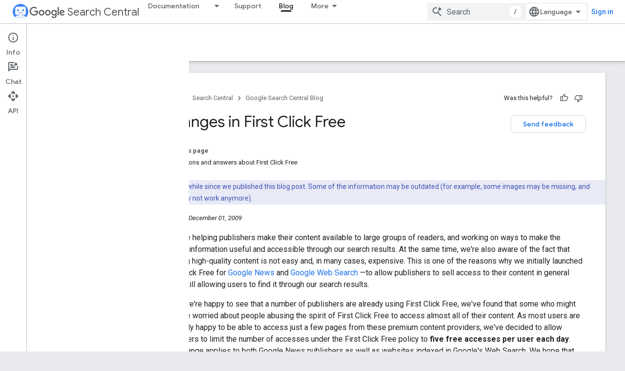

--- FILE ---
content_type: text/javascript
request_url: https://www.gstatic.com/devrel-devsite/prod/v5ecaab6967af5bdfffc1b93fe7d0ad58c271bf9f563243cec25f323a110134f0/developers/js/devsite_devsite_concierge_module.js
body_size: -867
content:
(function(_ds){var window=this;var XT=function(){return"devsite-concierge"},nFa=function(a){a.eventHandler.listen(a,"devsite-concierge-close-panel",()=>{document.body.getAttribute("concierge")==="modal"&&(a.dispatchEvent(new CustomEvent("devsite-sitemask-hide",{bubbles:!0})),a.Ng=!1);_ds.Pv(a,{type:"sidePanel",name:"closed",metadata:{id:a.Ud,name:a.tagName.toLowerCase(),action:"close button click"}});ZT(a,!0)});a.eventHandler.listen(a,"devsite-concierge-open-panel",c=>{c=c.getBrowserEvent().detail.lC;a.o(c,!0)});a.eventHandler.listen(document.body,
"devsite-sitemask-hidden",()=>{document.body.getAttribute("concierge")==="modal"&&(a.Ng=!1,_ds.Ov(a,"concierge","open",document.body))});a.eventHandler.listen(a,"devsite-concierge-fullscreen-panel",()=>{a.Ng=!0;_ds.Ov(a,"concierge","modal",document.body);a.dispatchEvent(new CustomEvent("devsite-sitemask-show",{bubbles:!0}));_ds.Pv(a,{type:"sidePanel",name:"fullscreen",metadata:{id:a.Ud,name:a.tagName.toLowerCase()}})});a.eventHandler.listen(a,"devsite-concierge-dock-panel",c=>{c=c.getBrowserEvent();
a.Ng=!1;_ds.Ov(a,"concierge","open",document.body);c&&c.detail&&c.detail.hideSitemask&&a.dispatchEvent(new CustomEvent("devsite-sitemask-hide",{bubbles:!0}))});a.eventHandler.listen(a,"devsite-concierge-set-notification",c=>{c=c.getBrowserEvent();mFa(a,c)});a.eventHandler.listen(a,"devsite-concierge-clear-notification",c=>{switch(c.getBrowserEvent().detail.tagName){case "devsite-concierge-ai-panel":a.pk=!1;a.Lm="";break;case "devsite-concierge-info-panel":a.ql=!1;a.Yn="";break;case "devsite-concierge-recommendations-panel":a.Ml=
!1;a.Zo="";break;case "devsite-concierge-api-explorer-panel":a.qk=!1;a.Om="";break;case "devsite-concierge-my-activity-panel":a.Fl=!1,a.No=""}});a.eventHandler.listen(document.body,"devsite-before-page-change",()=>{a.largeViewport||ZT(a)});const b=window.matchMedia("(min-width: 1400px)");a.largeViewport=b.matches;a.eventHandler.listen(b,"change",c=>{c=c.getBrowserEvent().matches;a.largeViewport=c});a.eventHandler.listen(document.body,"devsite-page-changed",()=>{$T(a)});a.eventHandler.listen(document.body,
"devsite-viewport-change",c=>{c=c.getBrowserEvent().detail.viewport==="viewport--desktop";if(a.Mk)a.gx=c,_ds.nv(a);else if(!c){c=document.body.getAttribute("concierge")==="modal";const d=document.body.getAttribute("concierge")==="open";c&&(a.dispatchEvent(new CustomEvent("devsite-sitemask-hide",{bubbles:!0})),a.Ng=!1);d&&(a.panelOpen=!1);if(c||d)ZT(a,!0),_ds.nv(a)}});if(a.Mk){let c;(c=window.document.getElementsByClassName("devsite-devguide-mobile-button").item(0))==null||c.addEventListener("click",
()=>{a.o("devsite-concierge-info-panel",!1)})}},$T=function(a){const b=_ds.E(),c=document.body.getAttribute("type");let d=document.body.hasAttribute("display-toc");if(c==="lcat"||c==="codelab")d=!1;else if(a.tenantId===1){if(b.pathname.match("^/learn[/]?")||b.pathname.match("^/community[/]?")||b.pathname.match("^/solutions[/]?"))d=!0;c==="profile"&&(d=!0)}d?_ds.Ov(a,"concierge",a.Ng?"modal":a.panelOpen?"open":"closed",document.body):_ds.Ov(a,"concierge","hide",document.body);return d},ZT=async function(a,
b=!1){b&&await (await _ds.w()).getStorage().set("devguide_state","","CLOSED");await aU(a,!1)},mFa=async function(a,b){const c=b.detail.tagName;b=b.detail.message;if(a.Ud!==c)switch(c){case "devsite-concierge-ai-panel":a.pk&&(a.pk=!1,a.Lm="",_ds.nv(a),await a.m);a.pk=!0;b&&(a.Lm=b);break;case "devsite-concierge-info-panel":a.ql&&(a.ql=!1,a.Yn="",_ds.nv(a),await a.m);a.ql=!0;b&&(a.Yn=b);break;case "devsite-concierge-recommendations-panel":a.Ml&&(a.Ml=!1,a.Zo="",_ds.nv(a),await a.m);a.Ml=!0;b&&(a.Zo=
b);break;case "devsite-concierge-api-explorer-panel":a.qk&&(a.qk=!1,a.Om="",_ds.nv(a),await a.m);a.qk=!0;b&&(a.Om=b);break;case "devsite-concierge-my-activity-panel":a.Fl&&(a.Fl=!1,a.No="",_ds.nv(a),await a.m),a.Fl=!0,b&&(a.No=b)}},bU=function(a,b,c=0){if(b!==document.body&&b.parentElement){var {x:d,y:e,height:f}=b.getBoundingClientRect();return e+f>c&&d>0&&d<window.innerWidth?b:bU(a,b.parentElement,c)}},oFa=async function(a,b){await _ds.w();var c,d,e;const f=((c=document)==null?void 0:(d=c.documentElement)==
null?void 0:(e=d.getAttribute("dir"))==null?void 0:e.toLowerCase())==="rtl";(c=document.querySelector("devsite-header"))&&await customElements.whenDefined("devsite-header");c=(c==null?void 0:c.qa())||0;if(a=bU(a,b,c)){var {x:g,y:h,width:k,height:l}=a.getBoundingClientRect();b=f?g+k:g;c=Math.max(h,c);d=f?Math.max(0,g):Math.min(g+k,window.innerWidth);e=Math.min(l-Math.abs(h),window.innerHeight);var m=Math.round(Math.max(5,(d-b)*.01));m=f?-m:m;var n=Math.round(Math.max(5,(e-c)*.01));g=b;h=c;for(var p=
document.elementFromPoint(g,h),q=!1;p===a||!a.contains(p)||!q;){p&&(q=p.getBoundingClientRect().top>=c);g+=m;f?g<d&&(g=b,h+=n):g>d&&(g=b,h+=n);if(h>e)return;p=document.elementFromPoint(g,h)}return p}},aU=async function(a,b,c=""){a.Ud=c;if(a.panelOpen!==b)if(c=document.querySelector(".devsite-article-body")){var d=await oFa(a,c);d?(await _ds.Xg(),c=d.getBoundingClientRect().top||0,a.panelOpen=b,document.body.dispatchEvent(new CustomEvent("devsite-sticky-resize",{bubbles:!0})),await _ds.Ul(),a=d.getBoundingClientRect().top||
0,a-c!==0&&window.scrollBy({left:window.scrollX,top:a-c}),_ds.Yg()):a.panelOpen=b}else a.panelOpen=b},cU=function(a,b){a.panelOpen||_ds.Pv(a,{type:"sidePanel",name:"opened",metadata:{id:b,name:a.tagName.toLowerCase(),action:"menu item click"}});a.Ud!==b?(a.Da({category:"Developer Concierge",action:a.panelOpen?"Switch Tab":"Open Panel",label:b}),_ds.Pv(a,{type:"sidePanel",name:"tabClick",metadata:{id:b,name:a.tagName.toLowerCase()}}),a.o(b,!0)):a.Ng||(_ds.Pv(a,{type:"sidePanel",name:"closed",metadata:{id:b,
name:a.tagName.toLowerCase(),action:"menu item click"}}),ZT(a,!0))},pFa=function(a,b,c,d){return c?d?(0,_ds.N)`<div class="devsite-concierge-notification-dot"></div>
      <div
        class="devsite-concierge-notification"
        @click="${()=>{cU(a,b)}}"
        >${d}</div
      >`:(0,_ds.N)`<div class="devsite-concierge-notification-dot"></div>`:(0,_ds.N)``},dU=function(a,b,c=!1){if(!c)return(0,_ds.N)``;a.oa.push(b);switch(b){case "devsite-concierge-ai-panel":return(0,_ds.N)` <devsite-concierge-ai-panel
          ?active="${a.Ud===b}">
        </devsite-concierge-ai-panel>`;case "devsite-concierge-info-panel":return(0,_ds.N)` <devsite-concierge-info-panel
          ?active="${a.Ud===b}">
        </devsite-concierge-info-panel>`;case "devsite-concierge-recommendations-panel":return(0,_ds.N)` <devsite-concierge-recommendations-panel
          ?active="${a.Ud===b}">
        </devsite-concierge-recommendations-panel>`;case "devsite-concierge-api-explorer-panel":return(0,_ds.N)` <devsite-concierge-api-explorer-panel
          ?active="${a.Ud===b}">
        </devsite-concierge-api-explorer-panel>`;case "devsite-concierge-my-activity-panel":return(0,_ds.N)` <devsite-concierge-my-activity-panel
          ?active="${a.Ud===b}">
        </devsite-concierge-my-activity-panel>`;default:return(0,_ds.N)` <div ?active="${a.Ud===b}">
          ${b} element missing
        </div>`}},eU=function(a,b,c,d,e,f=!1,g=!1,h=""){return f?(0,_ds.N)`
      <button class="${(0,_ds.Qt)({"devsite-concierge-menu-item--selected":a.Ud===b,"devsite-concierge-menu-item":!0,[`${b}--menu-item`]:!0})}"
          @click="${()=>{cU(a,b)}}"
          data-title="${d}">
        <div class="devsite-concierge-menu-icon" aria-hidden="true">
          ${e}
        </div>
        <div class="devsite-concierge-menu-title">
          ${c}
        </div>
        ${pFa(a,b,g,h)}
      </button>`:(0,_ds.N)``},qFa=function(a){return(0,_ds.N)` <div
      aria-label="${"Side panel menu"}"
      aria-orientation="${a.Mk&&!a.Ng&&a.panelOpen&&a.gx?"horizontal":"vertical"}"
      class="devsite-concierge-menu"
      role="toolbar"
      @keydown="${b=>{if(b.key==="ArrowUp"||b.key==="ArrowDown"||b.key==="ArrowLeft"||b.key==="ArrowRight"){b.preventDefault();let c=0;const d=document.activeElement,e=a.querySelectorAll(".devsite-concierge-menu-item");d&&(c=[...e].indexOf(d));c=b.key==="ArrowUp"||b.key==="ArrowLeft"?c===0?e.length-1:c-1:c===e.length-1?0:c+1;e[c].focus()}}}">
      ${eU(a,"devsite-concierge-info-panel","Info","Page info",_ds.bxa,a.nt,a.ql,a.Yn)}
      ${eU(a,"devsite-concierge-ai-panel","Chat","Ask about this page",_ds.Cwa,a.ft,a.pk,a.Lm)}
      ${eU(a,"devsite-concierge-recommendations-panel","Related","Related Pages",_ds.hxa,a.wt,a.Ml,a.Zo)}
      ${eU(a,"devsite-concierge-api-explorer-panel","API","APIs Explorer",_ds.Nwa,a.jt,a.qk,a.Om)}
      ${eU(a,"devsite-concierge-my-activity-panel","Recent","Recent Activity",(0,_ds.N)`<svg
    width="20"
    height="18"
    viewBox="0 0 20 18"
    fill="none"
    xmlns="http://www.w3.org/2000/svg">
    <path
      d="M17 12C15.7 12 14.6 12.84 14.18 14H9C7.9 14 7 13.1 7 12C7 10.9 7.9 10 9 10H11C13.21 10 15 8.21 15 6C15 3.79 13.21 2 11 2H5.82C5.4 0.84 4.3 0 3 0C1.34 0 0 1.34 0 3C0 4.66 1.34 6 3 6C4.3 6 5.4 5.16 5.82 4H11C12.1 4 13 4.9 13 6C13 7.1 12.1 8 11 8H9C6.79 8 5 9.79 5 12C5 14.21 6.79 16 9 16H14.18C14.59 17.16 15.69 18 17 18C18.66 18 20 16.66 20 15C20 13.34 18.66 12 17 12ZM3 4C2.45 4 2 3.55 2 3C2 2.45 2.45 2 3 2C3.55 2 4 2.45 4 3C4 3.55 3.55 4 3 4Z"
      fill="#1967D2" />
  </svg>`,a.ot,a.Fl,a.No)}
    </div>`},fU=class extends _ds.Qv{Wa(){return this}constructor(){super(["devsite-tooltip"]);this.Ng=this.wt=this.ot=this.nt=this.jt=this.ft=!1;this.gx=_ds.sh()==="viewport--desktop";this.Ml=this.Fl=this.ql=this.qk=this.pk=this.Mk=!1;this.Ud=this.Zo=this.No=this.Yn=this.Om=this.Lm="";this.panelOpen=this.largeViewport=!1;this.eventHandler=new _ds.v;this.oa=[];this.ea="UNDEFINED";this.tenantId=0;_ds.Nv(this,(0,_ds.Tf)`concierge`)}async connectedCallback(){var a=await _ds.w();this.tenantId=a.getTenantId()||
0;this.Mk=await a.hasMendelFlagAccess("Concierge","enable_devguide_mobile_view");super.connectedCallback();nFa(this);if($T(this)&&(a=_ds.E(),a.searchParams.has("devguide")))switch(a.searchParams.get("devguide")){case "ai":await this.o("devsite-concierge-ai-panel",!1);break;case "recommendations":await this.o("devsite-concierge-recommendations-panel",!1);break;case "api_explorer":await this.o("devsite-concierge-api-explorer-panel",!1);break;case "my_activity":await this.o("devsite-concierge-my-activity-panel",
!1);break;default:await this.o("devsite-concierge-info-panel",!1)}}disconnectedCallback(){super.disconnectedCallback();this.eventHandler.removeAll();document.body.removeAttribute("concierge")}async qa(a,b){await this.o("devsite-concierge-ai-panel");const c=this.querySelector("devsite-concierge-ai-panel"),d=_ds.E();d.search="";c&&await _ds.AN(c,{code:a,language:b,url:d.href})}async o(a,b=!1){b&&await (await _ds.w()).getStorage().set("devguide_state","","OPEN");await aU(this,!0,a)}static get observedAttributes(){return["data-ai-panel",
"data-api-explorer-panel","data-info-panel","data-my-activity-panel","data-recommendations-panel"]}attributeChangedCallback(a){switch(a){case "data-ai-panel":this.ft=this.hasAttribute("data-ai-panel");_ds.Mv("devsite-concierge-ai-panel");break;case "data-info-panel":this.nt=this.hasAttribute("data-info-panel");_ds.Mv("devsite-concierge-info-panel");break;case "data-recommendations-panel":this.wt=this.hasAttribute("data-recommendations-panel");_ds.Mv("devsite-concierge-recommendations-panel");break;
case "data-api-explorer-panel":this.jt=this.hasAttribute("data-api-explorer-panel");_ds.Mv("devsite-concierge-api-explorer-panel");break;case "data-my-activity-panel":this.ot=this.hasAttribute("data-my-activity-panel"),_ds.Mv("devsite-concierge-my-activity-panel")}}async j(a){super.j(a);this.oa.length>0&&_ds.Pv(this,{type:"sidePanel",name:"impression",metadata:{id:this.oa[0],name:this.tagName.toLowerCase()}});a.has("largeViewport")&&this.Ud===""&&this.largeViewport&&(this.ea=await (await _ds.w()).getStorage().get("devguide_state",
"")||"UNDEFINED",this.ea!=="CLOSED"&&(await this.o(this.oa[0]),this.Da({category:"Developer Concierge",action:"Opened by default"})))}updated(a){super.updated(a);a.has("panelOpen")&&$T(this)}ra(){return $T(this)}render(){return(0,_ds.N)` <div class="${(0,_ds.Qt)({"devsite-concierge-panel-open":this.panelOpen,"devsite-concierge-container ":!0,"mobile-view-not-enabled":!this.Mk})}">
      ${qFa(this)} ${(0,_ds.N)`<div class="devsite-concierge-panel">
      ${dU(this,"devsite-concierge-info-panel",this.nt)}
      ${dU(this,"devsite-concierge-ai-panel",this.ft)}
      ${dU(this,"devsite-concierge-recommendations-panel",this.wt)}
      ${dU(this,"devsite-concierge-api-explorer-panel",this.jt)}
      ${dU(this,"devsite-concierge-my-activity-panel",this.ot)}
    </div>`}
    </div>`}};fU.prototype.attributeChangedCallback=fU.prototype.attributeChangedCallback;fU.getTagName=XT;_ds.y([_ds.I(),_ds.z("design:type",Object)],fU.prototype,"ft",void 0);_ds.y([_ds.I(),_ds.z("design:type",Object)],fU.prototype,"jt",void 0);_ds.y([_ds.I(),_ds.z("design:type",Object)],fU.prototype,"nt",void 0);_ds.y([_ds.I(),_ds.z("design:type",Object)],fU.prototype,"ot",void 0);_ds.y([_ds.I(),_ds.z("design:type",Object)],fU.prototype,"wt",void 0);
_ds.y([_ds.I(),_ds.z("design:type",Object)],fU.prototype,"Ng",void 0);_ds.y([_ds.I(),_ds.z("design:type",Object)],fU.prototype,"gx",void 0);_ds.y([_ds.I(),_ds.z("design:type",Object)],fU.prototype,"Mk",void 0);_ds.y([_ds.I(),_ds.z("design:type",Object)],fU.prototype,"pk",void 0);_ds.y([_ds.I(),_ds.z("design:type",Object)],fU.prototype,"qk",void 0);_ds.y([_ds.I(),_ds.z("design:type",Object)],fU.prototype,"ql",void 0);_ds.y([_ds.I(),_ds.z("design:type",Object)],fU.prototype,"Fl",void 0);
_ds.y([_ds.I(),_ds.z("design:type",Object)],fU.prototype,"Ml",void 0);_ds.y([_ds.I(),_ds.z("design:type",Object)],fU.prototype,"Lm",void 0);_ds.y([_ds.I(),_ds.z("design:type",Object)],fU.prototype,"Om",void 0);_ds.y([_ds.I(),_ds.z("design:type",Object)],fU.prototype,"Yn",void 0);_ds.y([_ds.I(),_ds.z("design:type",Object)],fU.prototype,"No",void 0);_ds.y([_ds.I(),_ds.z("design:type",Object)],fU.prototype,"Zo",void 0);_ds.y([_ds.I(),_ds.z("design:type",Object)],fU.prototype,"Ud",void 0);
_ds.y([_ds.F({type:Boolean}),_ds.z("design:type",Object)],fU.prototype,"largeViewport",void 0);_ds.y([_ds.F({type:Boolean}),_ds.z("design:type",Object)],fU.prototype,"panelOpen",void 0);try{customElements.define(XT(),fU)}catch(a){console.warn("Unrecognized DevSite custom element - DevsiteConcierge",a)};})(_ds_www);
